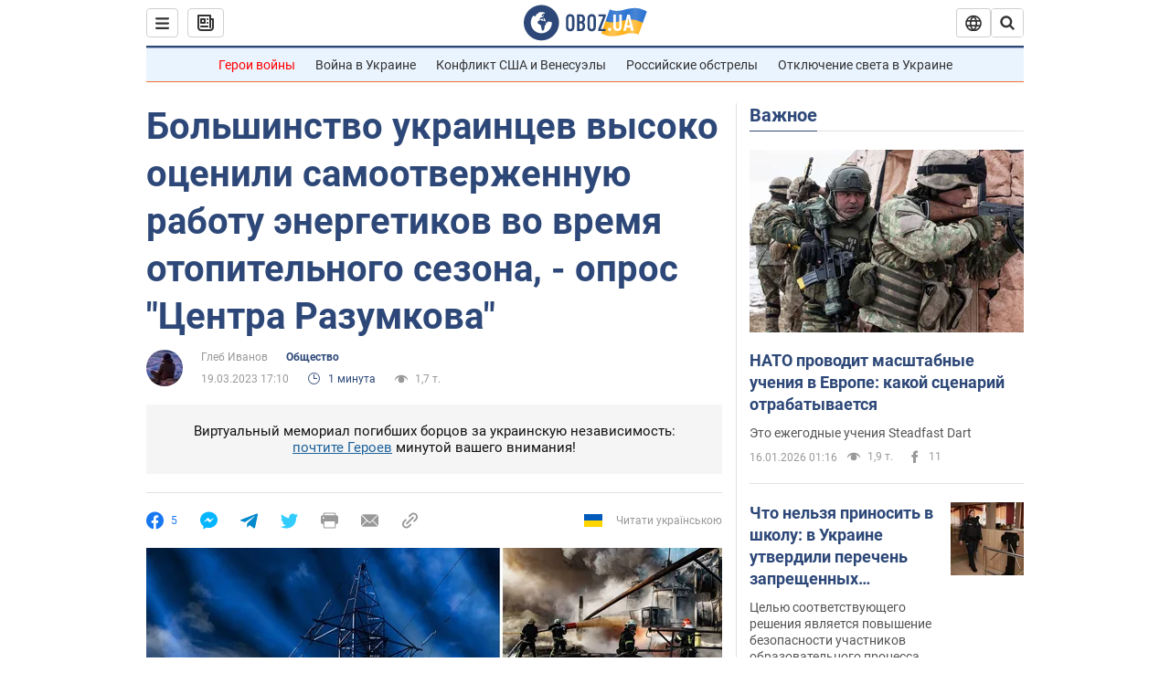

--- FILE ---
content_type: application/x-javascript; charset=utf-8
request_url: https://servicer.idealmedia.io/1418748/1?nocmp=1&sessionId=696a4740-0af53&sessionPage=1&sessionNumberWeek=1&sessionNumber=1&scale_metric_1=64.00&scale_metric_2=256.00&scale_metric_3=100.00&cbuster=1768572736763278688710&pvid=8aa2f543-1b0b-4264-9b32-d609af513308&implVersion=11&lct=1763555100&mp4=1&ap=1&consentStrLen=0&wlid=db719932-6202-42d0-bd07-dc4288847d7b&uniqId=1108e&niet=4g&nisd=false&evt=%5B%7B%22event%22%3A1%2C%22methods%22%3A%5B1%2C2%5D%7D%2C%7B%22event%22%3A2%2C%22methods%22%3A%5B1%2C2%5D%7D%5D&pv=5&jsv=es6&dpr=1&hashCommit=cbd500eb&apt=2023-03-19T17%3A10%3A00&tfre=4399&w=0&h=1&tl=150&tlp=1&sz=0x1&szp=1&szl=1&cxurl=https%3A%2F%2Fnews.obozrevatel.com%2Fsociety%2Fbolshinstvo-ukraintsev-vyisoko-otsenili-samootverzhennuyu-rabotu-energetikov-vo-vremya-otopitelnogo-sezona-opros-tsentra-razumkova.htm&ref=&lu=https%3A%2F%2Fnews.obozrevatel.com%2Fsociety%2Fbolshinstvo-ukraintsev-vyisoko-otsenili-samootverzhennuyu-rabotu-energetikov-vo-vremya-otopitelnogo-sezona-opros-tsentra-razumkova.htm
body_size: 852
content:
var _mgq=_mgq||[];
_mgq.push(["IdealmediaLoadGoods1418748_1108e",[
["tsn.ua","11960018","1","Драма на Бойківщині: поліція побачила дивне світло в кучугурі","Випадковий промінь екрана зберіг життя 15-річному юнаку, що п’яний замерзав у заметі.","0","","","","ERJoyTQiGExHhxNYeCldClcGMx-gWWbosiC9z5nQ0R4wTJzDlndJxZG2sYQLxm7SJP9NESf5a0MfIieRFDqB_Kldt0JdlZKDYLbkLtP-Q-VLvtcCf9qvkDt0WDgRpVA_",{"i":"https://s-img.idealmedia.io/n/11960018/45x45/285x0x630x630/aHR0cDovL2ltZ2hvc3RzLmNvbS90LzUwOTE1My9jOGEwMTU5ZjA4Y2UwZjM0MjhiMzA3YTVjMDI1Nzc4My5qcGVn.webp?v=1768572736-jYyLDd8wj_V0WDEEKyiCsxaRFqLc8OuMg7nrSRbOvIM","l":"https://clck.idealmedia.io/pnews/11960018/i/1298901/pp/1/1?h=ERJoyTQiGExHhxNYeCldClcGMx-gWWbosiC9z5nQ0R4wTJzDlndJxZG2sYQLxm7SJP9NESf5a0MfIieRFDqB_Kldt0JdlZKDYLbkLtP-Q-VLvtcCf9qvkDt0WDgRpVA_&utm_campaign=obozrevatel.com&utm_source=obozrevatel.com&utm_medium=referral&rid=5ce1eaf1-f2e5-11f0-b1c4-c4cbe1e3eca4&tt=Direct&att=3&afrd=296&iv=11&ct=1&gdprApplies=0&muid=q0gg-h0PYzc6&st=-300&mp4=1&h2=RGCnD2pppFaSHdacZpvmnoTb7XFiyzmF87A5iRFByjv3Uq9CZQIGhHBl6Galy7GAk9TSCRwSv8cyrs8w0o3L6w**","adc":[],"sdl":0,"dl":"","category":"События Украины","dbbr":0,"bbrt":0,"type":"e","media-type":"static","clicktrackers":[],"cta":"Читати далі","cdt":"","tri":"5ce1fc0b-f2e5-11f0-b1c4-c4cbe1e3eca4","crid":"11960018"}],],
{"awc":{},"dt":"desktop","ts":"","tt":"Direct","isBot":1,"h2":"RGCnD2pppFaSHdacZpvmnoTb7XFiyzmF87A5iRFByjv3Uq9CZQIGhHBl6Galy7GAk9TSCRwSv8cyrs8w0o3L6w**","ats":0,"rid":"5ce1eaf1-f2e5-11f0-b1c4-c4cbe1e3eca4","pvid":"8aa2f543-1b0b-4264-9b32-d609af513308","iv":11,"brid":32,"muidn":"q0gg-h0PYzc6","dnt":2,"cv":2,"afrd":296,"consent":true,"adv_src_id":39175}]);
_mgqp();
